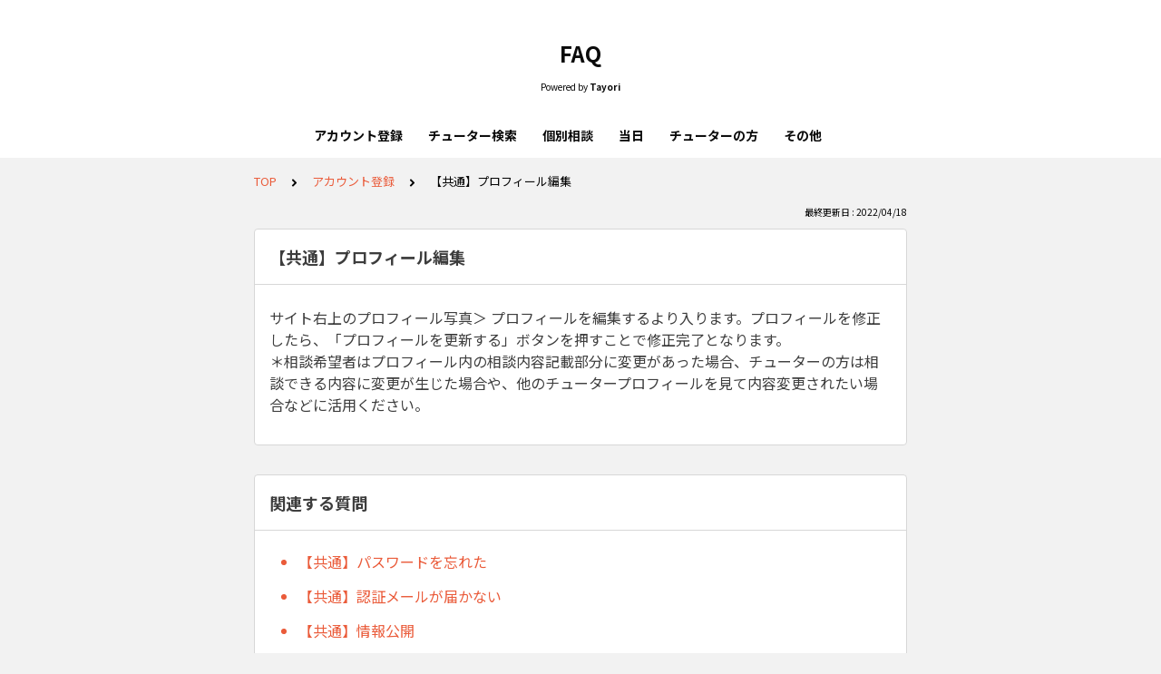

--- FILE ---
content_type: text/html; charset=utf-8
request_url: https://tayori.com/faq/a3280a4950b2bd9cf65549eec4f026425780d8f9/detail/0bda463fabed6bc5f5e82e020615370659dd3c18/
body_size: 5416
content:
<!DOCTYPE html>
<html lang="ja">
  <head>
    <meta charset="utf-8" />
    <meta content="IE=edge,chrome=1" http-equiv="X-UA-Compatible" />
    <meta content="noindex" name="robots" />
    <meta name="viewport" content="width=device-width, initial-scale=1.0" />
    <meta name="format-detection" content="telephone=no" />
    <meta name="X-FRAME-OPTIONS" content="ALLOW-FROM" />
    <title>【共通】プロフィール編集 | FAQ</title>
    <meta name="description" />
    <meta name="keywords" content="" />
    <meta name="title" content="【共通】プロフィール編集 | FAQ" /><meta property="og:locale" content="ja_JP" />
    <meta property="og:type" content="website" />
    <meta property="og:title" content="【共通】プロフィール編集 | FAQ" />
    <meta name="og:description" content="" />
    <meta property="og:url" content="https://tayori.com/faq/a3280a4950b2bd9cf65549eec4f026425780d8f9/detail/0bda463fabed6bc5f5e82e020615370659dd3c18" />
    <meta property="og:site_name" content="FAQ" />
    <meta property="og:image" content="https://tayori.com/og.png" />
    <meta name="twitter:card" content="summary_large_image" />
    <meta name="twitter:url" content="https://tayori.com/faq/a3280a4950b2bd9cf65549eec4f026425780d8f9/detail/0bda463fabed6bc5f5e82e020615370659dd3c18" />
    <meta name="twitter:title" content="【共通】プロフィール編集 | FAQ" />
    <meta name="twitter:description" content="" />
    <meta name="twitter:image" content="https://tayori.com/og.png" />
    <meta property="fb:app_id" content="1434583830185194" /><link rel="stylesheet" media="all" href="/assets/customer_faq-7768857932138efc42250032fd63b1e790422035d33bd773fd4f085e0d3bc263.css" /><meta name="csrf-param" content="authenticity_token" />
    <meta name="csrf-token" content="BOBM8sE9hmgPinSUcPFX8Q/5aC6U+Yg3TMa41WLg5axQVSk2nApRP9foZnLswMmBFOioS740tyWfCOsY7yqfJQ==" /><link rel="canonical" href="https://tayori.com/faq/a3280a4950b2bd9cf65549eec4f026425780d8f9/detail/0bda463fabed6bc5f5e82e020615370659dd3c18/" />
    <script>
      requestAnimationFrame(function (l) {l = document.createElement('link');l.rel = 'stylesheet';l.href = 'https://fonts.googleapis.com/css?family=Noto+Sans+JP:400,700&display=swap';document.head.appendChild(l)})
    </script>
  </head>
  <style>
    :root {
      /* default color */
      --theme-page_font_color         : #040404; /* ページテキスト */
      --theme-page_background_color   : #f2f2f2; /* ページ背景 */
      --theme-page_link_color         : #ea5b3a; /* リンク色 */
      --theme-title_background_color  : #ffffff; /* ヘッダー背景 */
      --theme-title_font_color        : #0A0A0A; /* ヘッダーテキスト */
      --theme-button_background_color : #ea5b3a; /* ボタン背景 */
      --theme-button_font_color       : #ffffff; /* ボタンテキスト */
      --theme-body_background_color   : #ffffff; /* 本文背景 */
      --theme-body_font_color         : #3D3D3D; /* 本文テキスト */
    
      /* theme 1 */
      /*
      --theme-page_font_color         : #627373;
      --theme-page_background_color   : #f2f2f2;
      --theme-page_link_color         : #ea5b3a;
      --theme-title_background_color  : #FFFFFF;
      --theme-title_font_color        : #3a3a3a;
      --theme-button_background_color : #ea5b3a;
      --theme-button_font_color       : #FFFFFF;
      --theme-body_background_color   : #ffffff;
      --theme-body_font_color         : #627373;
      */
    
      /* theme  2 */
      /*
      --theme-page_font_color         : #333B41;
      --theme-page_background_color   : #FFFFFF;
      --theme-page_link_color         : #4b99d7;
      --theme-title_background_color  : #e4e6e8;
      --theme-title_font_color        : #333B41;
      --theme-button_background_color : #ffc817;
      --theme-button_font_color       : #272b2d;
      --theme-body_background_color   : #ffffff;
      --theme-body_font_color         : #333B41;
      */
    
      /* theme  3 */
      /*
      --theme-page_font_color         : #31353c;
      --theme-page_background_color   : #FFFFFF;
      --theme-page_link_color         : #0090B0;
      --theme-title_background_color  : #31353c;
      --theme-title_font_color        : #FFFFFF;
      --theme-button_background_color : #0090B0;
      --theme-button_font_color       : #ffffff;
      --theme-body_background_color   : #ffffff;
      --theme-body_font_color         : #31353c;
      */
    }
  </style>
  <script>
    // default color
    var page_font_color         = '#040404';
    var page_background_color   = '#f2f2f2';
    var page_link_color         = '#ea5b3a';
    var title_background_color  = '#ffffff';
    var title_font_color        = '#0A0A0A';
    var button_background_color = '#ea5b3a';
    var button_font_color       = '#ffffff';
    var body_background_color   = '#ffffff';
    var body_font_color         = '#3D3D3D';
    
      // theme 1
      //- var page_font_color         = '#627373';
      //- var page_background_color   = '#f2f2f2';
      //- var page_link_color         = '#ea5b3a';
      //- var title_background_color  = '#FFFFFF';
      //- var title_font_color        = '#3a3a3a';
      //- var button_background_color = '#ea5b3a';
      //- var button_font_color       = '#FFFFFF';
      //- var body_background_color   = '#ffffff';
      //- var body_font_color         = '#627373';
    
      // theme 2
      //- var page_font_color         = '#333B41';
      //- var page_background_color   = '#FFFFFF';
      //- var page_link_color         = '#4b99d7';
      //- var title_background_color  = '#e4e6e8';
      //- var title_font_color        = '#333B41';
      //- var button_background_color = '#ffc817';
      //- var button_font_color       = '#272b2d';
      //- var body_background_color   = '#ffffff';
      //- var body_font_color         = '#333B41';
    
      // theme 3
      //- var page_font_color         = '#31353c';
      //- var page_background_color   = '#FFFFFF';
      //- var page_link_color         = '#0090B0';
      //- var title_background_color  = '#31353c';
      //- var title_font_color        = '#FFFFFF';
      //- var button_background_color = '#0090B0';
      //- var button_font_color       = '#ffffff';
      //- var body_background_color   = '#ffffff';
      //- var body_font_color         = '#31353c';
  </script>
  <body id="body-login">
    
    <div class="js-viewport">
      <div class="l-viewport">
        <div class="l-main">
          <header class="l-header js-header is-no-logo">
            <div class="c-wrapper">
              <div class="l-header__title"><a class="l-header__title__hit" href="/faq/a3280a4950b2bd9cf65549eec4f026425780d8f9/" title="FAQ">
                  <p class="l-header__title__text">
                    FAQ
                  </p>
                </a>
              </div>
              <p class="l-header__credit">
                <span>Powered by</span><strong>Tayori</strong>
              </p>
            </div>
          </header><nav class="p-category-nav">
            <div class="c-wrapper">
              <nav class="p-category-nav__nav js-greedy-nav">
                <ul class="p-category-nav__list js-greedy-nav-list">
                  <li><a href="/faq/a3280a4950b2bd9cf65549eec4f026425780d8f9/category/58cf9f968ffa7a9aa5b6826a97f05bda1b27add3/">アカウント登録</a>
                  </li>
                  <li><a href="/faq/a3280a4950b2bd9cf65549eec4f026425780d8f9/category/6142ea8e63ce2208e1fbed8ab56c01e855d77843/">チューター検索</a>
                  </li>
                  <li><a href="/faq/a3280a4950b2bd9cf65549eec4f026425780d8f9/category/f1212ad5258e9e35032744ca42f09cccefb00efb/">個別相談</a>
                  </li>
                  <li><a href="/faq/a3280a4950b2bd9cf65549eec4f026425780d8f9/category/66ab13a47c98a5cc999ff215a356b661934dcc1e/">当日</a>
                  </li>
                  <li><a href="/faq/a3280a4950b2bd9cf65549eec4f026425780d8f9/category/6641f7f972ec7a67e6dde84b67e5fb1cf31ba6cb/">チューターの方</a>
                  </li>
                  <li><a href="/faq/a3280a4950b2bd9cf65549eec4f026425780d8f9/category/fed434c31677cfbcf106d1dc0ca85a28fd22566a/">その他</a>
                  </li>
                </ul>
                <div class="js-dropdown-trigger">
                  <div class="p-category-nav__btn-more js-greedy-nav-btn-more">
                    もっと見る
                  </div>
                  <ul class="p-category-nav__list-hidden js-greedy-nav-list-hidden hidden"></ul>
                </div>
              </nav>
            </div>
          </nav>
          <a class="p-category-drawer-trigger js-category-drawer-trigger" href="#">
            <div class="humberger">
              <i class="bar top"></i><i class="bar mid"></i><i class="bar btm"></i>
            </div>
          </a>
          <div class="p-category-drawer js-category-drawer">
            <div class="p-category-drawer__inner">
              <div class="p-category-drawer__head">
                カテゴリ
              </div>
              <div class="p-category-drawer__body">
                <div class="p-category-drawer__nav">
                  <ul class="p-category-drawer__nav__list">
                    <li class="p-category-drawer__nav__list__item"><a href="/faq/a3280a4950b2bd9cf65549eec4f026425780d8f9/category/58cf9f968ffa7a9aa5b6826a97f05bda1b27add3/"><svg class="p-category-drawer__nav__list__item__icon"><use xlink:href="#ca-register"></use></svg>アカウント登録</a>
                    </li>
                    <li class="p-category-drawer__nav__list__item"><a href="/faq/a3280a4950b2bd9cf65549eec4f026425780d8f9/category/6142ea8e63ce2208e1fbed8ab56c01e855d77843/"><svg class="p-category-drawer__nav__list__item__icon"><use xlink:href="#ca-search"></use></svg>チューター検索</a>
                    </li>
                    <li class="p-category-drawer__nav__list__item"><a href="/faq/a3280a4950b2bd9cf65549eec4f026425780d8f9/category/f1212ad5258e9e35032744ca42f09cccefb00efb/"><svg class="p-category-drawer__nav__list__item__icon"><use xlink:href="#ca-conversation"></use></svg>個別相談</a>
                    </li>
                    <li class="p-category-drawer__nav__list__item"><a href="/faq/a3280a4950b2bd9cf65549eec4f026425780d8f9/category/66ab13a47c98a5cc999ff215a356b661934dcc1e/"><svg class="p-category-drawer__nav__list__item__icon"><use xlink:href="#ca-notebook"></use></svg>当日</a>
                    </li>
                    <li class="p-category-drawer__nav__list__item"><a href="/faq/a3280a4950b2bd9cf65549eec4f026425780d8f9/category/6641f7f972ec7a67e6dde84b67e5fb1cf31ba6cb/"><svg class="p-category-drawer__nav__list__item__icon"><use xlink:href="#ca-academy"></use></svg>チューターの方</a>
                    </li>
                    <li class="p-category-drawer__nav__list__item"><a href="/faq/a3280a4950b2bd9cf65549eec4f026425780d8f9/category/fed434c31677cfbcf106d1dc0ca85a28fd22566a/"><svg class="p-category-drawer__nav__list__item__icon"><use xlink:href="#ca-document"></use></svg>その他</a>
                    </li>
                  </ul>
                </div>
              </div>
            </div>
          </div>
          <div class="l-content">
            <div class="c-wrapper-narrow">
              <div class="p-breadcrumbs">
                <div class="p-breadcrumbs__inner"><a href="/faq/a3280a4950b2bd9cf65549eec4f026425780d8f9/">TOP</a><svg class="p-breadcrumbs__icon"><use xlink:href="#ui-angle-right-solid"></use></svg><a href="/faq/a3280a4950b2bd9cf65549eec4f026425780d8f9/category/58cf9f968ffa7a9aa5b6826a97f05bda1b27add3/">アカウント登録</a><svg class="p-breadcrumbs__icon"><use xlink:href="#ui-angle-right-solid"></use></svg><span>【共通】プロフィール編集</span>
                </div>
              </div>
              <div class="p-update-info">最終更新日 : 2022/04/18
              </div>
              <article class="c-cards__list__item js-cards__list__item">
                <div class="c-cards__list__item__head js-cards__list__item__head">
                  <h1 class="c-cards__list__item__head__title">
                    【共通】プロフィール編集
                  </h1>
                </div>
                <div class="c-cards__list__item__body">
                  <div class="p-article">
                    <div class="p-article__body">
                      <div class="p-article__item p-article__item--text"><p>サイト右上のプロフィール写真＞ プロフィールを編集するより入ります。プロフィールを修正したら、「プロフィールを更新する」ボタンを押すことで修正完了となります。<br>
                        ＊相談希望者はプロフィール内の相談内容記載部分に変更があった場合、チューターの方は相談できる内容に変更が生じた場合や、他のチュータープロフィールを見て内容変更されたい場合などに活用ください。</p>
                        
                      </div>
                    </div>
                  </div>
                </div>
              </article>
            </div>
            <div class="type-1col">
              <div class="c-cards">
                <div class="c-cards__list">
                  <div class="c-cards__list__item js-cards__list__item">
                    <div class="c-cards__list__item__head js-cards__list__item__head">
                      <p class="c-cards__list__item__head__title">
                        関連する質問
                      </p>
                    </div>
                    <div class="c-cards__list__item__body">
                      <div class="p-articles">
                        <ul class="p-articles__list">
                          <li class="p-articles__list__item"><a class="p-articles__list__item__hit" href="/faq/a3280a4950b2bd9cf65549eec4f026425780d8f9/detail/601f8dd7eea50a760a99a98a3c1ed6c0de758fd2/">【共通】パスワードを忘れた</a>
                          </li>
                          <li class="p-articles__list__item"><a class="p-articles__list__item__hit" href="/faq/a3280a4950b2bd9cf65549eec4f026425780d8f9/detail/080fe822f5c3cc9b682da344b68e4d277394eaa2/">【共通】認証メールが届かない</a>
                          </li>
                          <li class="p-articles__list__item"><a class="p-articles__list__item__hit" href="/faq/a3280a4950b2bd9cf65549eec4f026425780d8f9/detail/331be113b3655977babd2e538ec4b114b03e7b0d/">【共通】情報公開</a>
                          </li>
                          <li class="p-articles__list__item"><a class="p-articles__list__item__hit" href="/faq/a3280a4950b2bd9cf65549eec4f026425780d8f9/detail/2b649a1521e92c51910a869731acf985573dd579/">【共通】パスワード変更方法</a>
                          </li>
                          <li class="p-articles__list__item"><a class="p-articles__list__item__hit" href="/faq/a3280a4950b2bd9cf65549eec4f026425780d8f9/detail/cc3b2a0611411f5299c5bae55756477d85712531/">【共通】メールアドレス変更方法</a>
                          </li>
                        </ul>
                      </div>
                    </div>
                  </div>
                </div>
              </div>
            </div>
            <div class="c-wrapper-narrow">
              <form id="faq-search_bottom" method="get" action=""><input id="reservedActionPath_bottom" type="hidden" value="/faq/a3280a4950b2bd9cf65549eec4f026425780d8f9/search/" />
                <div class="p-search-form">
                  <div class="p-search-form__input">
                    <input id="searchInput_bottom" class="p-search-form__input__field js-search-form__input__field" placeholder="検索ワードを入力" type="text" value="" />
                  </div>
                  <div class="p-search-form__btn">
                    <button><svg class="c-icon"><use xlink:href="#ca-search"></use></svg></button>
                  </div>
                </div>
              </form>
              <div class="p-keywords">
              </div>
            </div>
            <script>
              document.addEventListener('DOMContentLoaded', function () {
                const searchForm = document.getElementById("faq-search_bottom")
                const searchBtn = document.querySelector("#faq-search_bottom button")
                const searchInput = document.getElementById("searchInput_bottom")
                const reservedActionPath = document.getElementById("reservedActionPath_bottom")
                if (searchForm) {
                    searchBtn.onclick = function (e) {
                    e.preventDefault();
                    if (searchInput.value !== '') {
                      let getPath = reservedActionPath.value + searchInput.value + '/'
                      location.href = encodeURI(getPath);
                    } else {
                      // no input value
                      return false
                    }
                  }
                } else {
                    return false
                }
              });
            </script>
          </div>
        </div>
        <div class="pswp" tabindex="-1" role="dialog" aria-hidden="true">
          <div class="pswp__bg"></div>
          <div class="pswp__scroll-wrap">
            <div class="pswp__container">
              <div class="pswp__item"></div>
              <div class="pswp__item"></div>
              <div class="pswp__item"></div>
            </div>
            <div class="pswp__ui pswp__ui--hidden">
              <div class="pswp__top-bar">
                <div class="pswp__counter"></div>
                <button class="pswp__button pswp__button--close" title="Close (Esc)"></button><button class="pswp__button pswp__button--fs" title="Toggle fullscreen"></button><button class="pswp__button pswp__button--zoom" title="Zoom in/out"></button>
                <div class="pswp__preloader">
                  <div class="pswp__preloader__icn">
                    <div class="pswp__preloader__cut">
                      <div class="pswp__preloader__donut"></div>
                    </div>
                  </div>
                </div>
              </div>
              <div class="pswp__share-modal pswp__share-modal--hidden pswp__single-tap">
                <div class="pswp__share-tooltip"></div>
              </div>
              <button class="pswp__button pswp__button--arrow--left" title="Previous (arrow left)"></button><button class="pswp__button pswp__button--arrow--right" title="Next (arrow right)"></button>
              <div class="pswp__caption">
                <div class="pswp__caption__center"></div>
              </div>
            </div>
          </div>
        </div><footer class="l-footer">
          <div>
            <div class="c-wrapper">
              <div class="l-footer__credit">
                <span>Powered by</span><a class="l-footer__credit__logo" href="https://tayori.com/"><svg viewBox="0 0 91 20" fill="none" xmlns="http://www.w3.org/2000/svg"><path d="M5.00754 6.0131L0 6.58625L4.99748 7.44095L5.00754 6.0131Z"></path><path d="M21.7697 4.10257V5.26898L28.4665 3.27804L21.7697 4.10257Z"></path><path d="M71.282 5.20862C68.9592 5.20862 66.2141 6.31471 66.2141 10.6988C66.2141 15.0829 68.9693 16.008 71.282 16.008C73.6048 16.008 76.37 15.0829 76.37 10.6988C76.38 6.31471 73.6048 5.20862 71.282 5.20862ZM71.282 13.997C69.2508 13.997 68.366 13.0015 68.366 10.7089C68.366 8.41626 69.2508 7.23979 71.282 7.23979C73.3333 7.23979 74.2181 8.40621 74.2181 10.7089C74.2282 13.0015 73.3433 13.997 71.282 13.997Z"></path><path d="M52.7702 9.64303C52.8607 7.25992 51.3021 5.53041 48.2855 5.53041C46.9481 5.53041 45.7113 5.71141 44.9069 5.95273L45.0879 7.89341C45.5002 7.76269 46.3247 7.44092 47.8833 7.44092C49.824 7.44092 50.739 7.95374 50.7691 9.52236C50.7691 9.52236 50.2262 9.43187 49.2609 9.43187C48.2654 9.43187 43.8813 9.13021 43.841 12.6998C43.8008 15.7566 47.1492 15.6963 48.5469 15.6963C49.1201 15.6963 49.9446 15.636 50.7088 15.3745V15.7164H52.7903L52.7702 9.64303ZM48.4967 14.0472C47.2498 14.0472 45.8622 13.7758 45.8722 12.6697C45.8923 10.8396 48.205 11.1413 49.4117 11.1413C50.5379 11.1413 50.749 11.2418 50.749 11.2418C50.749 11.2418 50.749 11.2117 50.739 11.5938L50.6988 12.9713C50.5278 13.7054 49.6228 14.0472 48.4967 14.0472Z"></path><path d="M89.6529 2.89592C90.3971 2.89592 91.0003 2.29267 91.0003 1.54852C91.0003 0.804362 90.3971 0.201106 89.6529 0.201106C88.9088 0.201106 88.3055 0.804362 88.3055 1.54852C88.3055 2.29267 88.9088 2.89592 89.6529 2.89592Z"></path><path d="M62.5841 5.63097L59.7887 12.5591L57.0637 5.63097H54.6706L58.6726 15.1031C58.6726 15.1031 58.029 16.1186 57.2246 17.0839L58.6726 18.5319C59.9395 16.9733 60.6736 15.5555 61.5283 13.5948L64.9169 5.63097H62.5841Z"></path><path d="M34.7611 2.10155V4.06233H38.1195V15.6963H40.2915V4.06233H43.6902V2.10155H34.7611Z"></path><path d="M84.1225 5.37956C83.2376 5.37956 82.0913 6.03316 81.4478 6.47559V4.85669L79.1552 5.20862V15.6762H81.478L81.4579 9.21063C81.4579 7.9135 82.7852 7.5314 84.2733 7.5314C84.937 7.5314 85.4297 7.56156 85.8923 7.65206L86.1336 5.52034C85.48 5.35945 84.7962 5.37956 84.1225 5.37956Z"></path><path d="M90.8998 4.80641H88.4061V15.6762H90.8998V4.80641Z"></path><path d="M11.1915 10.3771L10.93 20L19.6681 14.7411L11.1915 10.3771Z"></path><path d="M21.0457 0L5.73152 2.001L14.0975 7.45097C14.1981 7.5113 14.3187 7.55153 14.4394 7.55153C14.731 7.55153 15.0628 7.39064 15.284 7.10909L18.1297 3.58974L21.0457 0Z"></path><path d="M5.73152 2.91604V15.8371L10.2765 13.9668L10.4575 8.95927L10.9904 8.78833L13.3233 7.94368L5.73152 2.91604Z"></path><path d="M16.3096 6.99847L21.0457 5.42984V1.33733L16.3096 6.99847Z"></path><path d="M11.2419 9.55251L25.2891 16.6717L30.5481 3.09701L11.2419 9.55251Z"></path></svg></a>
              </div>
              <p class="l-footer__info">
                こちらのFAQページは<a href="https://tayori.com/">Tayori</a>で作成されています。
              </p>
            </div>
          </div>
        </footer>
      </div>
    </div>
    <script>
      var preview_flag = false;
    </script>
    <script src="/assets/customer_faq-dc2b99d2eeafd7b910271f2c37c1afa7a4ead0a4e44a6c7f5d7915706f3a02ff.js"></script>
  </body>
</html>